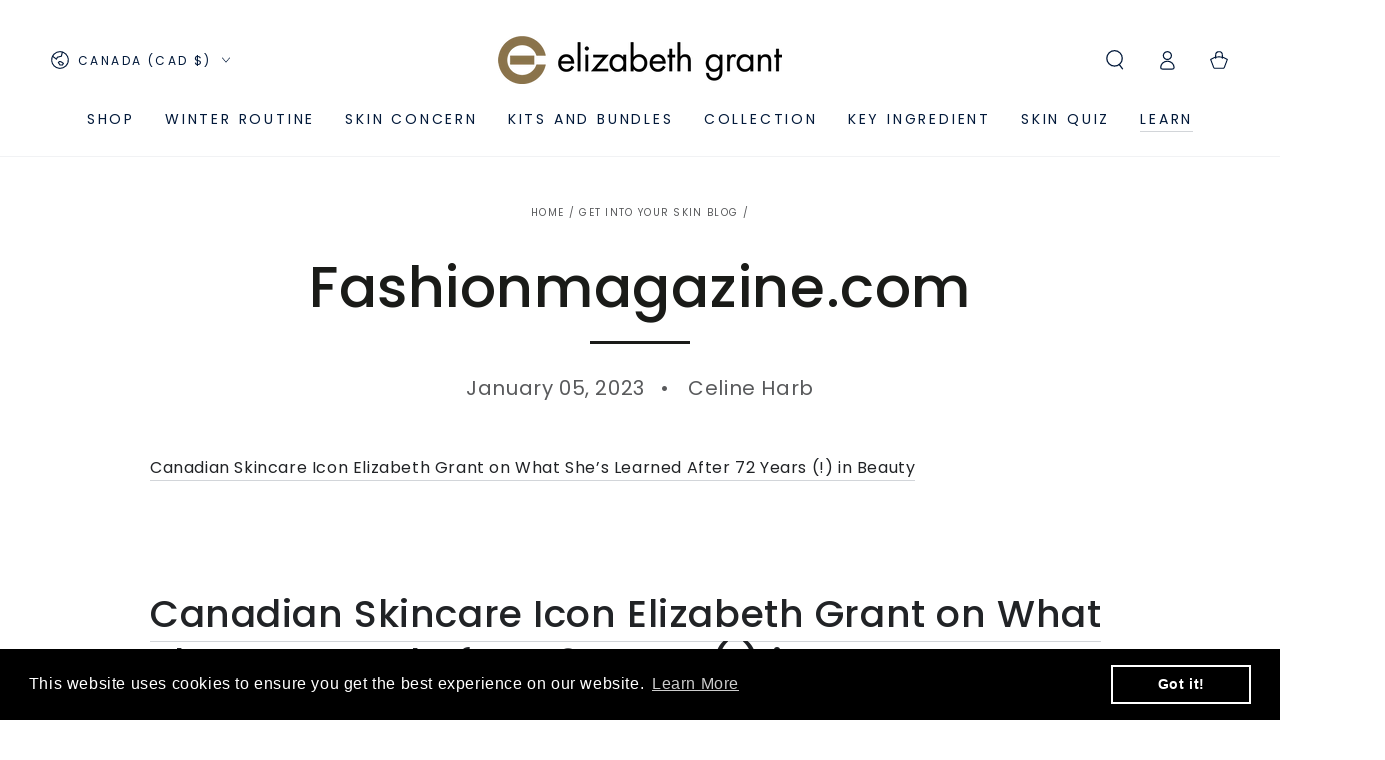

--- FILE ---
content_type: text/css;charset=utf-8
request_url: https://use.typekit.net/ulp0qmj.css
body_size: 382
content:
/*
 * The Typekit service used to deliver this font or fonts for use on websites
 * is provided by Adobe and is subject to these Terms of Use
 * http://www.adobe.com/products/eulas/tou_typekit. For font license
 * information, see the list below.
 *
 * parlare:
 *   - http://typekit.com/eulas/00000000000000007750b2f2
 *
 * © 2009-2026 Adobe Systems Incorporated. All Rights Reserved.
 */
/*{"last_published":"2024-05-10 17:46:47 UTC"}*/

@import url("https://p.typekit.net/p.css?s=1&k=ulp0qmj&ht=tk&f=53879&a=188217124&app=typekit&e=css");

@font-face {
font-family:"parlare";
src:url("https://use.typekit.net/af/2de049/00000000000000007750b2f2/30/l?primer=7cdcb44be4a7db8877ffa5c0007b8dd865b3bbc383831fe2ea177f62257a9191&fvd=n4&v=3") format("woff2"),url("https://use.typekit.net/af/2de049/00000000000000007750b2f2/30/d?primer=7cdcb44be4a7db8877ffa5c0007b8dd865b3bbc383831fe2ea177f62257a9191&fvd=n4&v=3") format("woff"),url("https://use.typekit.net/af/2de049/00000000000000007750b2f2/30/a?primer=7cdcb44be4a7db8877ffa5c0007b8dd865b3bbc383831fe2ea177f62257a9191&fvd=n4&v=3") format("opentype");
font-display:auto;font-style:normal;font-weight:400;font-stretch:normal;
}

.tk-parlare { font-family: "parlare",sans-serif; }
